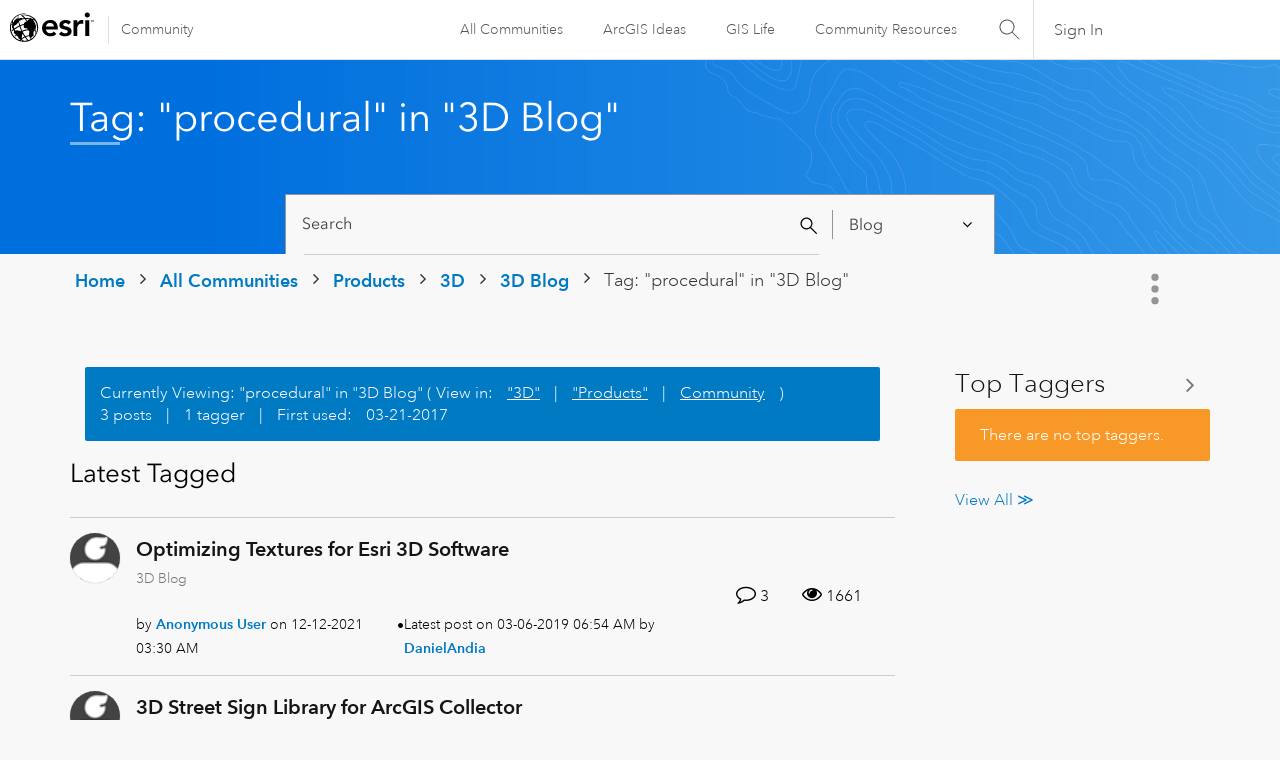

--- FILE ---
content_type: text/html; charset=UTF-8
request_url: https://community.esri.com/t5/tag/procedural/tg-p/board-id/3d-blog
body_size: 1918
content:
<!DOCTYPE html>
<html lang="en">
<head>
    <meta charset="utf-8">
    <meta name="viewport" content="width=device-width, initial-scale=1">
    <title></title>
    <style>
        body {
            font-family: "Arial";
        }
    </style>
    <script type="text/javascript">
    window.awsWafCookieDomainList = ['ccqpr47374.lithium.com','community.esri.com'];
    window.gokuProps = {
"key":"AQIDAHjcYu/GjX+QlghicBgQ/7bFaQZ+m5FKCMDnO+vTbNg96AHzOpaJdCT16BNTHHOlBrRcAAAAfjB8BgkqhkiG9w0BBwagbzBtAgEAMGgGCSqGSIb3DQEHATAeBglghkgBZQMEAS4wEQQME93hLjFno3N6GTj9AgEQgDt/iV7X9Hdzof9EfVmH2hm5ve21Uzi52f21MPofygpjydkfDxvTMDpVtHV/BR549NavJWgn0JGR+3yffA==",
          "iv":"D549pAHmpwAABTft",
          "context":"PWc5REvHdmJACnUzrz6bu0a9c/0bYMqLAdhwyr+y8+kZIGKmEOaOIBhiKzoy9UThgS/7qRq/nUQdwpuRLv6aasUD6Izs46LibDADi4IN3/112QKbxZ5H5ZzG3FCE88j5z27jWPOMLLO3rnTyB7dE3REdlr6FHliYyxZMB8fBP5Sx6xxu2RVQF7hwiDnynhyYEJO332ugOvBGbg2TZw26ErFokXeWDXbD4ZgK8+dpLlrrvMEspt9hTTbtpMFYpllYxs3uplm58P9ztPBV0FewQhArISOpqWTcNGCOAXd/VwbCRku30GnvNdHc3JDxDvk09W7XmLOBp50wcxgaBYl/3tEQ+cycPT6Ed7D+jz9iN0/otc27it/ybGJKyA3dIh4G6NqwcS8JN+HjwNr0ZGoaWuwAeREPBo0I"
};
    </script>
    <script src="https://bc0439715fa6.967eb88d.us-east-2.token.awswaf.com/bc0439715fa6/dd69015656bc/4f1470dc65ad/challenge.js"></script>
</head>
<body>
    <div id="challenge-container"></div>
    <script type="text/javascript">
        AwsWafIntegration.saveReferrer();
        AwsWafIntegration.checkForceRefresh().then((forceRefresh) => {
            if (forceRefresh) {
                AwsWafIntegration.forceRefreshToken().then(() => {
                    window.location.reload(true);
                });
            } else {
                AwsWafIntegration.getToken().then(() => {
                    window.location.reload(true);
                });
            }
        });
    </script>
    <noscript>
        <h1>JavaScript is disabled</h1>
        In order to continue, we need to verify that you're not a robot.
        This requires JavaScript. Enable JavaScript and then reload the page.
    </noscript>
</body>
</html>